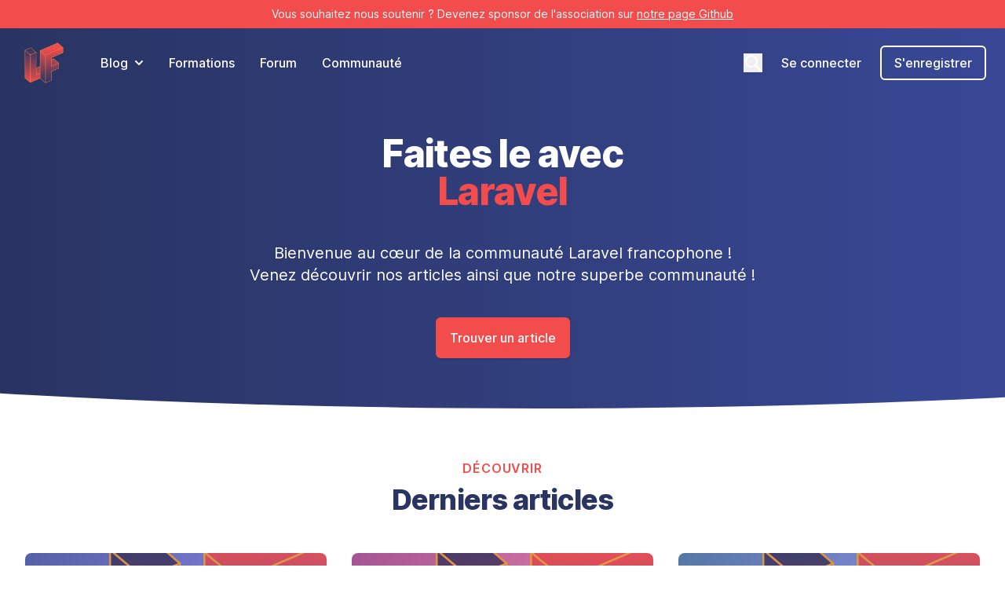

--- FILE ---
content_type: text/html; charset=UTF-8
request_url: https://laravel-france.com/
body_size: 9468
content:
<!DOCTYPE html>
<html lang="fr">

<head>
    <meta charset="utf-8">
    <meta name="viewport" content="width=device-width, initial-scale=1">
    <meta name="csrf-token" content="SqnxJ6eLNSc4pTP7hW2oQSLyPLYgDQdcSj6KElRU">
    <title>Laravel France - Bienvenue dans la communauté francophone</title>
        <meta name="description" content="Laravel France est la communauté francophone dédiée aux développeurs utilisant le framework PHP Laravel. Retrouvez des tutoriels, actualités, échanges, et ressources pour perfectionner vos compétences en développement web avec Laravel et l&#039;écosystème Laravel.">
    <link rel="preload" as="style" href="https://laravel-france.com/build/assets/app-UHLwagb7.css" /><link rel="modulepreload" href="https://laravel-france.com/build/assets/bootstrap-C92Af8fZ.js" /><link rel="stylesheet" href="https://laravel-france.com/build/assets/app-UHLwagb7.css" /><script type="module" src="https://laravel-france.com/build/assets/bootstrap-C92Af8fZ.js"></script>        <link rel="apple-touch-icon" sizes="180x180" href="https://laravel-france.com/build/assets/apple-touch-icon-DjIRk-eI.png">
    <link rel="icon" type="image/png" sizes="32x32" href="https://laravel-france.com/build/assets/favicon-32x32-BfkT389Y.png">
    <link rel="icon" type="image/png" sizes="16x16" href="https://laravel-france.com/build/assets/favicon-16x16-RQI_K-_Y.png">
    <link rel="manifest" href="https://laravel-france.com/build/assets/site-Dt8pBT45.webmanifest">
    <script defer data-domain='laravel-france.com' src='https://plausible.afla.dev/js/script.js'></script></head>

<body class="flex flex-col min-h-screen font-sans antialiased bg-white">
    
    <header class="bg-gradient-to-r from-secondary-900 to-secondary-800" x-data="{ isMobileOpened: false }">
        <a href="https://github.com/sponsors/afladev" class="block bg-primary-500 text-white text-center text-sm py-2 px-6">
            Vous souhaitez nous soutenir ? Devenez sponsor de l&#039;association sur
            <span class="underline underline-offset-2">
                notre page Github
            </span>
        </a>
        <div class="py-3">
            <nav class="relative flex items-center justify-between px-6 mx-auto max-w-7xl" aria-label="Global">
                <div class="flex items-center flex-1">
                    <div class="flex items-center justify-between w-full lg:w-auto">
                        <a href="https://laravel-france.com">
    <img
        class="w-16 h-16"
        src='https://laravel-france.com/build/assets/logo-CxedowO8.webp'
        srcset='https://laravel-france.com/build/assets/logo-200-DsPVcmMn.webp 200w'
        alt="Logo Laravel France - Retour à l&#039;accueil"
    >
</a>
                        <div class="flex items-center -mr-2 lg:hidden">
                            <button @click="isMobileOpened = true" type="button" class="bg-white hover:bg-gray-100 inline-flex items-center justify-center p-2 text-secondary-500 rounded-md focus:outline-none focus:ring-2 focus-ring-inset" aria-expanded="false">
                                <span class="sr-only">Ouvrir le menu principal</span>
                                <svg class="w-6 h-6" xmlns="http://www.w3.org/2000/svg" fill="none" viewBox="0 0 24 24" stroke="currentColor" aria-hidden="true">
                                    <path stroke-linecap="round" stroke-linejoin="round" stroke-width="2" d="M4 6h16M4 12h16M4 18h16" />
                                </svg>
                            </button>
                        </div>
                    </div>
                    <div class="hidden space-x-8 lg:flex lg:ml-10">
                        <div x-data="{ show: false }" class="relative">
                            <div @click="show = ! show" class="relative flex items-center cursor-pointer text-base font-medium text-white hover:text-primary-500 ease-in-out duration-300">
                                Blog
                                <svg class="-mr-1 ml-1 h-5 w-5" xmlns="http://www.w3.org/2000/svg" viewBox="0 0 20 20" fill="currentColor" aria-hidden="true">
                                    <path fill-rule="evenodd" d="M5.293 7.293a1 1 0 011.414 0L10 10.586l3.293-3.293a1 1 0 111.414 1.414l-4 4a1 1 0 01-1.414 0l-4-4a1 1 0 010-1.414z" clip-rule="evenodd" />
                                </svg>
                            </div>

                            <div x-cloak x-show="show" @click.outside="show = false" class="z-10 origin-top-right absolute right-0 mt-2 w-56 rounded-md shadow-lg bg-white ring-1 ring-black ring-opacity-5 divide-y divide-gray-100 focus:outline-none">
                                <div class="py-1">
                                    <a href="https://laravel-france.com/posts?categories=newscast,opinion" class="text-gray-700 block px-4 py-2 text-sm hover:bg-gray-100">
                                        Actualités et Opinions
                                    </a>
                                    <a href="https://laravel-france.com/posts?categories=tutorial" class="text-gray-700 block px-4 py-2 text-sm hover:bg-gray-100">
                                        Tutoriels
                                    </a>
                                    <a href="https://laravel-france.com/posts?categories=package" class="text-gray-700 block px-4 py-2 text-sm hover:bg-gray-100">
                                        Découverte de paquets
                                    </a>
                                </div>
                            </div>
                        </div>
                        <a href="https://laravel-france.com/bootcamps" class="text-base font-medium text-white hover:text-primary-500 ease-in-out duration-300">
                            Formations
                        </a>
                        <a href="https://laravel-france.com/forum" class="text-base font-medium text-white hover:text-primary-500 ease-in-out duration-300">
                            Forum
                        </a>
                        <a href="https://laravel-france.com/community" class="text-base font-medium text-white hover:text-primary-500 ease-in-out duration-300">
                            Communauté
                        </a>
                    </div>
                </div>
                <div class="hidden lg:flex lg:items-center lg:space-x-6">
                    <div class="pl-8 flex items-center" x-data="{ 'showSearchModal': false }">
                        <button @click="showSearchModal = ! showSearchModal; $nextTick(() => setTimeout(() => { $refs.input.focus(); }, 200) );" @keyup.escape="showSearchModal = false" class="text-base font-medium outline-0 text-white hover:text-primary-500 ease-in-out duration-300" aria-label="Recherche">
                            <svg xmlns="http://www.w3.org/2000/svg" class="h-6 w-6" fill="none" viewBox="0 0 24 24" stroke="currentColor" stroke-width="2">
                                <path stroke-linecap="round" stroke-linejoin="round" d="M21 21l-6-6m2-5a7 7 0 11-14 0 7 7 0 0114 0z" />
                            </svg>
                        </button>
                        <div x-cloak x-show="showSearchModal" tabindex="-1" aria-hidden="true" class="overflow-y-auto overflow-x-hidden fixed top-0 right-0 left-0 z-50 justify-center pt-36 flex w-full bg-gray-800 bg-opacity-70 md:inset-0 md:h-full">
                            <div class="relative w-full max-w-2xl h-full md:h-auto">
                                <!-- Modal content -->
                                <form class="relative bg-white rounded shadow" @click.outside="showSearchModal = false" method="GET" action="https://laravel-france.com/posts/search">
                                    <!-- Modal body -->
                                    <div class="p-3">
                                        <div class="relative">
                                            <div class="flex absolute inset-y-0 left-0 items-center pl-3 pointer-events-none">
                                                <svg class="w-5 h-5 text-gray-500" aria-hidden="true" fill="currentColor" viewBox="0 0 20 20" xmlns="http://www.w3.org/2000/svg">
                                                    <path fill-rule="evenodd" d="M8 4a4 4 0 100 8 4 4 0 000-8zM2 8a6 6 0 1110.89 3.476l4.817 4.817a1 1 0 01-1.414 1.414l-4.816-4.816A6 6 0 012 8z" clip-rule="evenodd"></path>
                                                </svg>
                                            </div>
                                            <input type="text" name="query" x-ref="input" id="search-navbar" class="block p-2 pl-10 w-full placeholder-gray-500 border-2 border-primary-500 rounded-md focus:outline-none focus:ring-0" placeholder="Recherche ...">
                                        </div>
                                    </div>
                                </form>
                            </div>
                        </div>
                    </div>
                                        <a href="https://laravel-france.com/login" class="text-base font-medium text-white hover:text-primary-500  ease-in-out duration-300">
                        Se connecter
                    </a>
                    <a href="https://laravel-france.com/login" class="inline-flex items-center px-4 py-2 text-base font-medium text-white bg-transparent border-2 border-white focus:outline-none focus:ring-0 rounded-md hover:bg-primary-500 hover:border-primary-500 ease-in-out duration-300">
                        S&#039;enregistrer
                    </a>
                                    </div>
            </nav>
        </div>

        
        <div x-cloak :class="isMobileOpened ? 'duration-100 ease-in opacity-100 scale-100' : 'duration-150 ease-out opacity-0 scale-95 pointer-events-none'" class="z-10 absolute inset-x-0 top-0 p-2 transition origin-top transform lg:hidden">
            <div class="overflow-hidden bg-white rounded-lg shadow-md ring-1 ring-black ring-opacity-5">
                <div class="flex items-center justify-between px-5 pt-4">
                    <a href="https://laravel-france.com">
    <img
        class="w-16 h-16"
        src='https://laravel-france.com/build/assets/logo-CxedowO8.webp'
        srcset='https://laravel-france.com/build/assets/logo-200-DsPVcmMn.webp 200w'
        alt="Logo Laravel France - Retour à l&#039;accueil"
    >
</a>
                    <div class="-mr-2">
                        <button @click="isMobileOpened = false" type="button" class="inline-flex items-center justify-center p-2 text-gray-400 bg-white rounded-md hover:bg-gray-100 focus:outline-none focus:ring-2 focus:ring-inset focus:ring-purple-600">
                            <span class="sr-only">Fermer le menu</span>
                            <!-- Heroicon name: outline/x -->
                            <svg class="w-6 h-6" xmlns="http://www.w3.org/2000/svg" fill="none" viewBox="0 0 24 24" stroke="currentColor" aria-hidden="true">
                                <path stroke-linecap="round" stroke-linejoin="round" stroke-width="2" d="M6 18L18 6M6 6l12 12" />
                            </svg>
                        </button>
                    </div>
                </div>
                <div class="pt-5 pb-6">
                    <div class="space-y-1">
                        <div class="relative px-2">
                            <form method="GET" action="https://laravel-france.com/posts/search">
                                <div class="flex absolute inset-y-0 left-0 items-center pl-5 pointer-events-none">
                                    <svg class="w-5 h-5 text-gray-500" aria-hidden="true" fill="currentColor" viewBox="0 0 20 20" xmlns="http://www.w3.org/2000/svg">
                                        <path fill-rule="evenodd" d="M8 4a4 4 0 100 8 4 4 0 000-8zM2 8a6 6 0 1110.89 3.476l4.817 4.817a1 1 0 01-1.414 1.414l-4.816-4.816A6 6 0 012 8z" clip-rule="evenodd"></path>
                                    </svg>
                                </div>
                                <input type="text" name="query" x-ref="input" id="search-navbar" class="block p-2 pl-10 w-full placeholder-gray-500 border-2 border-primary-500 rounded-md focus:ring-2 focus:ring-offset-2 focus:ring-offset-white focus:ring-secondary-400" placeholder="Recherche ...">
                            </form>
                        </div>

                        <div x-data="{ show: false }">
                            <div @click="show = ! show" class="flex items-center cursor-pointer block px-5 py-2 text-base font-medium text-gray-900 rounded-md hover:bg-gray-100' }}">
                                Blog
                                <svg class="-mr-1 ml-1 h-5 w-5" xmlns="http://www.w3.org/2000/svg" viewBox="0 0 20 20" fill="currentColor" aria-hidden="true">
                                    <path fill-rule="evenodd" d="M5.293 7.293a1 1 0 011.414 0L10 10.586l3.293-3.293a1 1 0 111.414 1.414l-4 4a1 1 0 01-1.414 0l-4-4a1 1 0 010-1.414z" clip-rule="evenodd" />
                                </svg>
                            </div>

                            <div x-cloak x-show="show" @click.outside="show = false" class="bg-gray-50">
                                <a href="https://laravel-france.com/posts?categories=newscast,opinion" class="block px-7 py-2 text-base font-medium text-gray-900 hover:bg-gray-100">Actualités et Opinions</a>
                                <a href="https://laravel-france.com/posts?categories=tutorial" class="block px-7 py-2 text-base font-medium text-gray-900 hover:bg-gray-100">Tutoriels</a>
                                <a href="https://laravel-france.com/posts?categories=package" class="block px-7 py-2 text-base font-medium text-gray-900 hover:bg-gray-100">Découverte de paquets</a>
                            </div>
                        </div>
                        <a href="https://laravel-france.com/forum" class="block px-5 py-2 text-base font-medium text-gray-900 rounded-md hover:bg-gray-100">Forum</a>
                        <a href="https://laravel-france.com/community" class="block px-5 py-2 text-base font-medium text-gray-900 rounded-md hover:bg-gray-100">Communauté</a>
                                                                    </div>
                                        <div class="px-5 mt-4">
                        <a class="inline-flex items-center justify-center space-x-2 px-4 py-3 font-medium text-center text-white rounded-md shadow bg-primary-500 border-2 border-primary-500 hover:bg-secondary-500 hover:border-secondary-500 focus:outline-none focus:bg-secondary-500 focus:border-secondary-500 transition duration-300 ease-out block w-full" href="https://laravel-france.com/login">
    S&#039;enregistrer
</a>
                    </div>
                    <div class="px-5 mt-6">
                        <p class="text-base font-medium text-center text-gray-500">
                            Déjà un compte ?
                            <a href="https://laravel-france.com/login" class="text-gray-900 hover:underline">Se connecter</a>
                        </p>
                    </div>
                                    </div>
            </div>
        </div>
    </header>

    <main class="relative flex-grow overflow-hidden">
        
<div x-ref="container" style="clip-path: ellipse(174% 100% at 53.72% 0%);" class="bg-gradient-to-r from-secondary-900 to-secondary-800 lg:overflow-hidden">
    <div class="mx-auto max-w-4xl text-center flex flex-col space-y-10 pt-12 pb-16">
        <h1 class="text-5xl font-extrabold tracking-tight text-white">
            <span class="block text-white">Faites le avec</span>
            <span class="block text-primary-500">Laravel</span>
        </h1>
        <div class="px-6 mx-auto text-center text-white text-xl">
            Bienvenue au cœur de la communauté Laravel francophone !<br/>
            Venez découvrir nos articles ainsi que notre superbe communauté !
        </div>
        <div class="mx-auto">
            <a class="inline-flex items-center justify-center space-x-2 px-4 py-3 font-medium text-center text-white rounded-md shadow bg-primary-500 border-2 border-primary-500 hover:bg-secondary-500 hover:border-secondary-500 focus:outline-none focus:bg-secondary-500 focus:border-secondary-500 transition duration-300 ease-out" href="https://laravel-france.com/posts">
    Trouver un article
</a>
        </div>
    </div>
</div>

<div class="bg-white py-16 lg:max-w-7xl mx-auto">
    <h2 class="text-base font-semibold text-center tracking-wider text-primary-500 uppercase">
        Découvrir
    </h2>
    <p class="mt-2 text-3xl font-extrabold text-center tracking-tight text-secondary-900 sm:text-4xl">
        Derniers articles
    </p>

    <div class="max-w-md px-4 mx-auto mt-12 sm:max-w-lg sm:px-6 lg:px-8 lg:max-w-7xl">
        <div class="grid gap-8 grid-cols-1 lg:grid-cols-3">
                            <a href="https://laravel-france.com/posts/gerez-vos-arbres-hierarchiques-avec-eloquent" class="group flex flex-col overflow-hidden transition-all rounded-lg shadow-lg focus:outline-none focus:ring focus:ring-primary-300">
    <div class="relative flex-shrink-0 overflow-hidden">
        <img class="object-cover w-full h-48 transition ease-in-out duration-150 group-hover:scale-110 group-focus:scale-110 group-hover:-rotate-3 group-focus:-rotate-3" src="https://cdn.laravel-france.com/images/covers/97dd8e53-119f-40fe-aa73-258917c0fce4.png" alt="" />
    </div>
    <div class="flex flex-col justify-between flex-1 p-6 bg-white">
        <div class="flex-1">
            <div class="flex items-center justify-between space-x-3">
                <div class="text-xs font-medium text-gray-500 py-0.5">
                    21 janvier 2026
                </div>
                <div class="text-xs font-medium uppercase text-primary-500 py-0.5">
                    Découverte de paquets
                </div>
            </div>
            <div class="block mt-4">
                <p class="text-xl font-semibold text-gray-900 transition ease-in-out duration-150 group-hover:text-primary-500 group-focus:text-primary-500">
                    Gérez vos arbres hiérarchiques avec Eloquent
                </p>
                <p class="mt-3 text-base text-gray-500">
                    Gérer des structures arborescentes en base de données peut rapidement devenir un casse-tête. Catégories, menus de navigation, organigrammes, commentaires imbriqués ... Les cas d&#039;usage sont nombreux et méritent une solution élégante.
                </p>
            </div>
        </div>
        <div class="flex space-x-3 text-sm text-gray-500 items-center mt-6">
            <img class="rounded-full w-8 h-8" src="https://cdn.laravel-france.com/images/avatars/51fcb046-f19c-4d0c-8731-8943d30b8916.webp" alt="Antoine Benevaut avatar">
            <p>Antoine Benevaut</p>
        </div>
    </div>
</a>
                            <a href="https://laravel-france.com/posts/simplifier-code-laravel-plugin-claude-code-taylor-otwell" class="group flex flex-col overflow-hidden transition-all rounded-lg shadow-lg focus:outline-none focus:ring focus:ring-primary-300">
    <div class="relative flex-shrink-0 overflow-hidden">
        <img class="object-cover w-full h-48 transition ease-in-out duration-150 group-hover:scale-110 group-focus:scale-110 group-hover:-rotate-3 group-focus:-rotate-3" src="https://cdn.laravel-france.com/images/covers/39bbe64f-7d0f-4105-803f-e1fa4dad6242.png" alt="" />
    </div>
    <div class="flex flex-col justify-between flex-1 p-6 bg-white">
        <div class="flex-1">
            <div class="flex items-center justify-between space-x-3">
                <div class="text-xs font-medium text-gray-500 py-0.5">
                    14 janvier 2026
                </div>
                <div class="text-xs font-medium uppercase text-primary-500 py-0.5">
                    Actualités
                </div>
            </div>
            <div class="block mt-4">
                <p class="text-xl font-semibold text-gray-900 transition ease-in-out duration-150 group-hover:text-primary-500 group-focus:text-primary-500">
                    Simplifier son code Laravel avec le plugin Claude Code de Taylor Otwell
                </p>
                <p class="mt-3 text-base text-gray-500">
                    Découverte du plugin Claude Code de Taylor Otwell pour simplifier son code Laravel !
                </p>
            </div>
        </div>
        <div class="flex space-x-3 text-sm text-gray-500 items-center mt-6">
            <img class="rounded-full w-8 h-8" src="https://cdn.laravel-france.com/images/avatars/f44d2506-7aac-4f78-9a2d-b0678e6f25f2.jpg" alt="Mathieu De Gracia avatar">
            <p>Mathieu De Gracia</p>
        </div>
    </div>
</a>
                            <a href="https://laravel-france.com/posts/evitez-les-bugs-de-pagination-et-les-bindings-casses-avec-selectsub" class="group flex flex-col overflow-hidden transition-all rounded-lg shadow-lg focus:outline-none focus:ring focus:ring-primary-300">
    <div class="relative flex-shrink-0 overflow-hidden">
        <img class="object-cover w-full h-48 transition ease-in-out duration-150 group-hover:scale-110 group-focus:scale-110 group-hover:-rotate-3 group-focus:-rotate-3" src="https://cdn.laravel-france.com/images/covers/e1613bb6-ad37-4690-a45b-72896cf6ca83.png" alt="" />
    </div>
    <div class="flex flex-col justify-between flex-1 p-6 bg-white">
        <div class="flex-1">
            <div class="flex items-center justify-between space-x-3">
                <div class="text-xs font-medium text-gray-500 py-0.5">
                    19 décembre 2025
                </div>
                <div class="text-xs font-medium uppercase text-primary-500 py-0.5">
                    Tutoriels
                </div>
            </div>
            <div class="block mt-4">
                <p class="text-xl font-semibold text-gray-900 transition ease-in-out duration-150 group-hover:text-primary-500 group-focus:text-primary-500">
                    Évitez les bugs de pagination et les bindings cassés avec SelectSub
                </p>
                <p class="mt-3 text-base text-gray-500">
                    Marre des sous-requêtes qui bloquent la pagination, des bindings SQL qui se mélangent et des requêtes de comptage ralenties par des agrégations inutiles ?
                </p>
            </div>
        </div>
        <div class="flex space-x-3 text-sm text-gray-500 items-center mt-6">
            <img class="rounded-full w-8 h-8" src="https://cdn.laravel-france.com/images/avatars/f1111006-716a-4007-b871-7a7ad50e6974.png" alt="Ludovic Guénet 🪃 avatar">
            <p>Ludovic Guénet 🪃</p>
        </div>
    </div>
</a>
                            <a href="https://laravel-france.com/posts/clean-architecture-conduire-le-changement-au-sein-une-equipe" class="group flex flex-col overflow-hidden transition-all rounded-lg shadow-lg focus:outline-none focus:ring focus:ring-primary-300">
    <div class="relative flex-shrink-0 overflow-hidden">
        <img class="object-cover w-full h-48 transition ease-in-out duration-150 group-hover:scale-110 group-focus:scale-110 group-hover:-rotate-3 group-focus:-rotate-3" src="https://cdn.laravel-france.com/images/covers/703baecd-a644-4df3-a5e1-c073fd940249.png" alt="" />
    </div>
    <div class="flex flex-col justify-between flex-1 p-6 bg-white">
        <div class="flex-1">
            <div class="flex items-center justify-between space-x-3">
                <div class="text-xs font-medium text-gray-500 py-0.5">
                    9 décembre 2025
                </div>
                <div class="text-xs font-medium uppercase text-primary-500 py-0.5">
                    Opinions
                </div>
            </div>
            <div class="block mt-4">
                <p class="text-xl font-semibold text-gray-900 transition ease-in-out duration-150 group-hover:text-primary-500 group-focus:text-primary-500">
                    Clean Architecture : conduire le changement au sein d&#039;une équipe
                </p>
                <p class="mt-3 text-base text-gray-500">
                    Retour d’expérience sur la transformation d’une application en terrain d’apprentissage collectif autour de la Clean Architecture : enjeux, difficultés et enseignements.
                </p>
            </div>
        </div>
        <div class="flex space-x-3 text-sm text-gray-500 items-center mt-6">
            <img class="rounded-full w-8 h-8" src="https://cdn.laravel-france.com/images/avatars/f44d2506-7aac-4f78-9a2d-b0678e6f25f2.jpg" alt="Mathieu De Gracia avatar">
            <p>Mathieu De Gracia</p>
        </div>
    </div>
</a>
                            <a href="https://laravel-france.com/posts/a-table-cest-sushi-ce-midi" class="group flex flex-col overflow-hidden transition-all rounded-lg shadow-lg focus:outline-none focus:ring focus:ring-primary-300">
    <div class="relative flex-shrink-0 overflow-hidden">
        <img class="object-cover w-full h-48 transition ease-in-out duration-150 group-hover:scale-110 group-focus:scale-110 group-hover:-rotate-3 group-focus:-rotate-3" src="https://cdn.laravel-france.com/images/covers/bc0a518f-db89-4aea-9899-1fbf84e3e0a5.png" alt="" />
    </div>
    <div class="flex flex-col justify-between flex-1 p-6 bg-white">
        <div class="flex-1">
            <div class="flex items-center justify-between space-x-3">
                <div class="text-xs font-medium text-gray-500 py-0.5">
                    4 décembre 2025
                </div>
                <div class="text-xs font-medium uppercase text-primary-500 py-0.5">
                    Découverte de paquets
                </div>
            </div>
            <div class="block mt-4">
                <p class="text-xl font-semibold text-gray-900 transition ease-in-out duration-150 group-hover:text-primary-500 group-focus:text-primary-500">
                    À table ! C&#039;est Sushi ce midi
                </p>
                <p class="mt-3 text-base text-gray-500">
                    Sushi, cette librairie permet d&#039;utiliser des modèles Eloquent avec comme source de données un tableau à la place d&#039;une base de données.
                </p>
            </div>
        </div>
        <div class="flex space-x-3 text-sm text-gray-500 items-center mt-6">
            <img class="rounded-full w-8 h-8" src="https://cdn.laravel-france.com/images/avatars/51fcb046-f19c-4d0c-8731-8943d30b8916.webp" alt="Antoine Benevaut avatar">
            <p>Antoine Benevaut</p>
        </div>
    </div>
</a>
                            <a href="https://laravel-france.com/posts/mettre-en-place-les-passkeys-et-la-biometrie-dans-laravel" class="group flex flex-col overflow-hidden transition-all rounded-lg shadow-lg focus:outline-none focus:ring focus:ring-primary-300">
    <div class="relative flex-shrink-0 overflow-hidden">
        <img class="object-cover w-full h-48 transition ease-in-out duration-150 group-hover:scale-110 group-focus:scale-110 group-hover:-rotate-3 group-focus:-rotate-3" src="https://cdn.laravel-france.com/images/covers/f10fd434-ffa1-4f24-b58b-09106b23f94f.png" alt="" />
    </div>
    <div class="flex flex-col justify-between flex-1 p-6 bg-white">
        <div class="flex-1">
            <div class="flex items-center justify-between space-x-3">
                <div class="text-xs font-medium text-gray-500 py-0.5">
                    27 novembre 2025
                </div>
                <div class="text-xs font-medium uppercase text-primary-500 py-0.5">
                    Découverte de paquets
                </div>
            </div>
            <div class="block mt-4">
                <p class="text-xl font-semibold text-gray-900 transition ease-in-out duration-150 group-hover:text-primary-500 group-focus:text-primary-500">
                    Laravel et Passkeys : une authentification biométrique et sans mot de passe
                </p>
                <p class="mt-3 text-base text-gray-500">
                    Découvrez comment intégrer les Passkeys dans Laravel grâce à WebAuthn pour activer une authentification sécurisée et sans mot de passe.
                </p>
            </div>
        </div>
        <div class="flex space-x-3 text-sm text-gray-500 items-center mt-6">
            <img class="rounded-full w-8 h-8" src="https://cdn.laravel-france.com/images/avatars/89bfe9e7-3cc6-419c-ad64-912da4c40b4f.webp" alt="Rémy Guillermic avatar">
            <p>Rémy Guillermic</p>
        </div>
    </div>
</a>
                            <a href="https://laravel-france.com/posts/la-methode-mikado-a-la-rescousse-de-nos-refactos" class="group flex flex-col overflow-hidden transition-all rounded-lg shadow-lg focus:outline-none focus:ring focus:ring-primary-300">
    <div class="relative flex-shrink-0 overflow-hidden">
        <img class="object-cover w-full h-48 transition ease-in-out duration-150 group-hover:scale-110 group-focus:scale-110 group-hover:-rotate-3 group-focus:-rotate-3" src="https://cdn.laravel-france.com/images/covers/2746f16b-cfc6-4ad0-ab5e-a84e132bbfa3.png" alt="" />
    </div>
    <div class="flex flex-col justify-between flex-1 p-6 bg-white">
        <div class="flex-1">
            <div class="flex items-center justify-between space-x-3">
                <div class="text-xs font-medium text-gray-500 py-0.5">
                    18 novembre 2025
                </div>
                <div class="text-xs font-medium uppercase text-primary-500 py-0.5">
                    Tutoriels
                </div>
            </div>
            <div class="block mt-4">
                <p class="text-xl font-semibold text-gray-900 transition ease-in-out duration-150 group-hover:text-primary-500 group-focus:text-primary-500">
                    La méthode Mikado à la rescousse de nos refactos !
                </p>
                <p class="mt-3 text-base text-gray-500">
                    Découvrons ensemble la méthode Mikado qui nous aide à refactoriser de manière itérative et logique notre code
                </p>
            </div>
        </div>
        <div class="flex space-x-3 text-sm text-gray-500 items-center mt-6">
            <img class="rounded-full w-8 h-8" src="https://cdn.laravel-france.com/images/avatars/e6faeab5-e879-4192-b2e0-ea2ce96826d0.png" alt="William Suppo avatar">
            <p>William Suppo</p>
        </div>
    </div>
</a>
                            <a href="https://laravel-france.com/posts/laravel-12-deferred-queue-et-failover-les-deux-fonctionnalites-qui-changent-tout" class="group flex flex-col overflow-hidden transition-all rounded-lg shadow-lg focus:outline-none focus:ring focus:ring-primary-300">
    <div class="relative flex-shrink-0 overflow-hidden">
        <img class="object-cover w-full h-48 transition ease-in-out duration-150 group-hover:scale-110 group-focus:scale-110 group-hover:-rotate-3 group-focus:-rotate-3" src="https://cdn.laravel-france.com/images/covers/cd162122-25ab-44d6-8efc-92303ac80309.png" alt="" />
    </div>
    <div class="flex flex-col justify-between flex-1 p-6 bg-white">
        <div class="flex-1">
            <div class="flex items-center justify-between space-x-3">
                <div class="text-xs font-medium text-gray-500 py-0.5">
                    13 novembre 2025
                </div>
                <div class="text-xs font-medium uppercase text-primary-500 py-0.5">
                    Actualités
                </div>
            </div>
            <div class="block mt-4">
                <p class="text-xl font-semibold text-gray-900 transition ease-in-out duration-150 group-hover:text-primary-500 group-focus:text-primary-500">
                    Laravel 12 : Deferred Queue et Failover, les deux fonctionnalités qui changent tout
                </p>
                <p class="mt-3 text-base text-gray-500">
                    Laravel 12 : Deferred Queue et Failover, les deux fonctionnalités qui changent tout
                </p>
            </div>
        </div>
        <div class="flex space-x-3 text-sm text-gray-500 items-center mt-6">
            <img class="rounded-full w-8 h-8" src="https://cdn.laravel-france.com/images/avatars/f1111006-716a-4007-b871-7a7ad50e6974.png" alt="Ludovic Guénet 🪃 avatar">
            <p>Ludovic Guénet 🪃</p>
        </div>
    </div>
</a>
                            <a href="https://laravel-france.com/posts/afup-day-2026" class="group flex flex-col overflow-hidden transition-all rounded-lg shadow-lg focus:outline-none focus:ring focus:ring-primary-300">
    <div class="relative flex-shrink-0 overflow-hidden">
        <img class="object-cover w-full h-48 transition ease-in-out duration-150 group-hover:scale-110 group-focus:scale-110 group-hover:-rotate-3 group-focus:-rotate-3" src="https://cdn.laravel-france.com/images/covers/5111315a-3ace-49fc-99cc-06d0e111287e.png" alt="" />
    </div>
    <div class="flex flex-col justify-between flex-1 p-6 bg-white">
        <div class="flex-1">
            <div class="flex items-center justify-between space-x-3">
                <div class="text-xs font-medium text-gray-500 py-0.5">
                    2 novembre 2025
                </div>
                <div class="text-xs font-medium uppercase text-primary-500 py-0.5">
                    Actualités
                </div>
            </div>
            <div class="block mt-4">
                <p class="text-xl font-semibold text-gray-900 transition ease-in-out duration-150 group-hover:text-primary-500 group-focus:text-primary-500">
                    AFUP Day 2026 : Partagez votre expertise Laravel !
                </p>
                <p class="mt-3 text-base text-gray-500">
                    L’AFUP Day 2026 revient dans quatre villes françaises, une occasion unique de monter sur scène et présenter vos idées et projets !
                </p>
            </div>
        </div>
        <div class="flex space-x-3 text-sm text-gray-500 items-center mt-6">
            <img class="rounded-full w-8 h-8" src="https://cdn.laravel-france.com/images/avatars/f44d2506-7aac-4f78-9a2d-b0678e6f25f2.jpg" alt="Mathieu De Gracia avatar">
            <p>Mathieu De Gracia</p>
        </div>
    </div>
</a>
                    </div>
        <div class="mt-12 text-center">
            <a class="inline-flex items-center justify-center space-x-2 px-4 py-3 font-medium text-center text-white rounded-md shadow bg-primary-500 border-2 border-primary-500 hover:bg-secondary-500 hover:border-secondary-500 focus:outline-none focus:bg-secondary-500 focus:border-secondary-500 transition duration-300 ease-out block w-full sm:w-auto" href="https://laravel-france.com/posts">
    Voir plus d&#039;articles
</a>
        </div>
    </div>
</div>


<div id='newsletters' class="bg-gray-50">
    <div class="max-w-4xl px-6 py-16 mx-auto sm:py-24 lg:max-w-7xl lg:px-8 lg:flex lg:items-center lg:justify-between">
        <h2 class="text-4xl font-extrabold tracking-tight text-gray-900 sm:text-4xl">
            <span class="block text-secondary-900">Envie d&#039;en savoir plus au sujet de Laravel ?</span>
            <span class="block text-primary-500">Inscrivez-vous à notre Newsletter.</span>
        </h2>
        <div class="mt-8 lg:mt-0 lg:ml-8">
            <form action='https://laravel-france.com/newsletters/subscribe' method='post' class="sm:flex">
                <input type="hidden" name="_token" value="SqnxJ6eLNSc4pTP7hW2oQSLyPLYgDQdcSj6KElRU" autocomplete="off">                <div id="my_name_qz7q1HwQRgkOP5i5_wrap" style="display: none" aria-hidden="true">
        <input id="my_name_qz7q1HwQRgkOP5i5"
               name="my_name_qz7q1HwQRgkOP5i5"
               type="text"
               value=""
                              autocomplete="nope"
               tabindex="-1">
        <input name="valid_from"
               type="text"
               value="[base64]"
                              autocomplete="off"
               tabindex="-1">
    </div>
                <label for="email" class="sr-only">Email</label>
                <input name="honey_pot" type="hidden" value=''>
                <input id="email" name="email" type="email" autocomplete="email" required class="w-full px-5 py-3 placeholder-gray-500 border-2 border-primary-500 rounded-md focus:ring-2 focus:ring-offset-2 focus:ring-offset-white focus:ring-secondary-900 sm:max-w-xs" placeholder="Entrez votre email" />
                <button type="submit" class="block px-4 py-3 font-medium text-center text-white rounded-md shadow bg-primary-500 border-2 border-primary-500 hover:bg-secondary-500 hover:border-secondary-500 focus:outline-none focus:bg-secondary-500 focus:border-secondary-500 transition duration-300 ease-out mt-3 w-full rounded-md sm:mt-0 sm:ml-3 sm:flex-shrink-0 sm:w-auto">
    Souscrire
</button>
            </form>
        </div>
    </div>
</div>


<div class="py-16 bg-white sm:py-24">
    <div class="max-w-md px-4 mx-auto text-center sm:max-w-3xl sm:px-6 lg:px-8 lg:max-w-7xl">
        <h2 class="text-base font-semibold text-center tracking-wider text-primary-500 uppercase">
            A la découverte de la communauté
        </h2>
        <p class="mt-2 text-3xl font-extrabold text-center tracking-tight text-secondary-900 sm:text-4xl">
            Derniers liens partagés
        </p>
    </div>

    <div class="max-w-md px-4 mx-auto mt-12 sm:max-w-lg sm:px-6 lg:px-8 lg:max-w-7xl">
        <div class="grid gap-8 lg:grid-cols-3">
                            <a href="https://laravel-france.com/resources/1235/redirect" class="flex flex-col justify-between space-y-5 overflow-hidden rounded-lg shadow-lg bg-white p-4 transition ease-in-out duration-150 border border-gray-200 hover:border-primary-300 group">
    <div class="flex flex-col space-y-1">
        <div class="text-lg font-semibold group-hover:text-primary-500 transition ease-in-out duration-150">
            A Flat File Blog with Laravel Folio and Markdown
        </div>
        <div class="text-gray-400 text-xs font-normal">
            (tomirons.me)
        </div>
    </div>

    <div class="flex justify-between text-sm text-gray-500">
        <div>15 janvier 2026</div>
        <div>Antoine Benevaut</div>
    </div>
</a>
                            <a href="https://laravel-france.com/resources/1234/redirect" class="flex flex-col justify-between space-y-5 overflow-hidden rounded-lg shadow-lg bg-white p-4 transition ease-in-out duration-150 border border-gray-200 hover:border-primary-300 group">
    <div class="flex flex-col space-y-1">
        <div class="text-lg font-semibold group-hover:text-primary-500 transition ease-in-out duration-150">
            Performant Laravel by Fideloper
        </div>
        <div class="text-gray-400 text-xs font-normal">
            (serversforhackers.com)
        </div>
    </div>

    <div class="flex justify-between text-sm text-gray-500">
        <div>14 janvier 2026</div>
        <div>Antoine Benevaut</div>
    </div>
</a>
                            <a href="https://laravel-france.com/resources/1233/redirect" class="flex flex-col justify-between space-y-5 overflow-hidden rounded-lg shadow-lg bg-white p-4 transition ease-in-out duration-150 border border-gray-200 hover:border-primary-300 group">
    <div class="flex flex-col space-y-1">
        <div class="text-lg font-semibold group-hover:text-primary-500 transition ease-in-out duration-150">
            RegexParser : Analyse statique, Linter et Optimiseur pour PHP
        </div>
        <div class="text-gray-400 text-xs font-normal">
            (github.com)
        </div>
    </div>

    <div class="flex justify-between text-sm text-gray-500">
        <div>5 janvier 2026</div>
        <div>yoeunes</div>
    </div>
</a>
                            <a href="https://laravel-france.com/resources/1232/redirect" class="flex flex-col justify-between space-y-5 overflow-hidden rounded-lg shadow-lg bg-white p-4 transition ease-in-out duration-150 border border-gray-200 hover:border-primary-300 group">
    <div class="flex flex-col space-y-1">
        <div class="text-lg font-semibold group-hover:text-primary-500 transition ease-in-out duration-150">
            Seven Virtues of a Good Object
        </div>
        <div class="text-gray-400 text-xs font-normal">
            (www.yegor256.com)
        </div>
    </div>

    <div class="flex justify-between text-sm text-gray-500">
        <div>19 décembre 2025</div>
        <div>Mathieu De Gracia</div>
    </div>
</a>
                            <a href="https://laravel-france.com/resources/1231/redirect" class="flex flex-col justify-between space-y-5 overflow-hidden rounded-lg shadow-lg bg-white p-4 transition ease-in-out duration-150 border border-gray-200 hover:border-primary-300 group">
    <div class="flex flex-col space-y-1">
        <div class="text-lg font-semibold group-hover:text-primary-500 transition ease-in-out duration-150">
            ShipMark : Des releases propres, documentées, automatisées
        </div>
        <div class="text-gray-400 text-xs font-normal">
            (www.shipmark.tech)
        </div>
    </div>

    <div class="flex justify-between text-sm text-gray-500">
        <div>8 décembre 2025</div>
        <div>Jean-Marc Strauven</div>
    </div>
</a>
                            <a href="https://laravel-france.com/resources/1228/redirect" class="flex flex-col justify-between space-y-5 overflow-hidden rounded-lg shadow-lg bg-white p-4 transition ease-in-out duration-150 border border-gray-200 hover:border-primary-300 group">
    <div class="flex flex-col space-y-1">
        <div class="text-lg font-semibold group-hover:text-primary-500 transition ease-in-out duration-150">
            Comment nous avons débloqué notre flux de PRs en 4 mois
        </div>
        <div class="text-gray-400 text-xs font-normal">
            (blog.lepine.pro)
        </div>
    </div>

    <div class="flex justify-between text-sm text-gray-500">
        <div>7 décembre 2025</div>
        <div>Mathieu De Gracia</div>
    </div>
</a>
                    </div>
        <div class="mt-12 flex space-x-4 justify-center">
            <a class="inline-flex items-center justify-center space-x-2 px-4 py-3 font-medium text-center text-white rounded-md shadow bg-primary-500 border-2 border-primary-500 hover:bg-secondary-500 hover:border-secondary-500 focus:outline-none focus:bg-secondary-500 focus:border-secondary-500 transition duration-300 ease-out block w-full sm:w-auto" href="https://laravel-france.com/resources">
    Voir plus de partages
</a>
            <a class="inline-flex items-center justify-center space-x-2 px-4 py-3 font-medium text-center text-primary-500 rounded-md shadow bg-transparent border-2 border-primary-500 hover:bg-secondary-500 hover:border-secondary-500 hover:text-white focus:outline-none focus:bg-secondary-500 focus:border-secondary-500 transition duration-300 ease-out" href="https://laravel-france.com/admin/resources/create">
    Proposer un lien
</a>
        </div>
    </div>
</div>

    </main>

    <footer class="bg-gradient-to-r from-secondary-900 to-secondary-800 text-white py-10">
        <div class="flex flex-col items-center justify-center sm:space-x-4 mx-auto max-w-7xl sm:px-6 sm:flex-row">
            <div class="flex space-x-4">
                <a href="https://twitter.com/laravel_france" class="hover:text-primary-500">
                    <span class="sr-only">Twitter</span>
                    <svg class="w-6 h-6" fill="currentColor" viewBox="0 0 512 512" aria-hidden="true">
                        <path d="M389.2 48h70.6L305.6 224.2 487 464H345L233.7 318.6 106.5 464H35.8L200.7 275.5 26.8 48H172.4L272.9 180.9 389.2 48zM364.4 421.8h39.1L151.1 88h-42L364.4 421.8z" />
                    </svg>
                </a>
                <a href="https://laravel-france.com/discord" class="hover:text-primary-500">
                    <span class="sr-only">Discord</span>
                    <svg class="w-6 h-6" viewBox="0 0 71 55" fill="none" xmlns="http://www.w3.org/2000/svg">
                        <g clip-path="url(#clip0)">
                            <path d="M60.1045 4.8978C55.5792 2.8214 50.7265 1.2916 45.6527 0.41542C45.5603 0.39851 45.468 0.440769 45.4204 0.525289C44.7963 1.6353 44.105 3.0834 43.6209 4.2216C38.1637 3.4046 32.7345 3.4046 27.3892 4.2216C26.905 3.0581 26.1886 1.6353 25.5617 0.525289C25.5141 0.443589 25.4218 0.40133 25.3294 0.41542C20.2584 1.2888 15.4057 2.8186 10.8776 4.8978C10.8384 4.9147 10.8048 4.9429 10.7825 4.9795C1.57795 18.7309 -0.943561 32.1443 0.293408 45.3914C0.299005 45.4562 0.335386 45.5182 0.385761 45.5576C6.45866 50.0174 12.3413 52.7249 18.1147 54.5195C18.2071 54.5477 18.305 54.5139 18.3638 54.4378C19.7295 52.5728 20.9469 50.6063 21.9907 48.5383C22.0523 48.4172 21.9935 48.2735 21.8676 48.2256C19.9366 47.4931 18.0979 46.6 16.3292 45.5858C16.1893 45.5041 16.1781 45.304 16.3068 45.2082C16.679 44.9293 17.0513 44.6391 17.4067 44.3461C17.471 44.2926 17.5606 44.2813 17.6362 44.3151C29.2558 49.6202 41.8354 49.6202 53.3179 44.3151C53.3935 44.2785 53.4831 44.2898 53.5502 44.3433C53.9057 44.6363 54.2779 44.9293 54.6529 45.2082C54.7816 45.304 54.7732 45.5041 54.6333 45.5858C52.8646 46.6197 51.0259 47.4931 49.0921 48.2228C48.9662 48.2707 48.9102 48.4172 48.9718 48.5383C50.038 50.6034 51.2554 52.5699 52.5959 54.435C52.6519 54.5139 52.7526 54.5477 52.845 54.5195C58.6464 52.7249 64.529 50.0174 70.6019 45.5576C70.6551 45.5182 70.6887 45.459 70.6943 45.3942C72.1747 30.0791 68.2147 16.7757 60.1968 4.9823C60.1772 4.9429 60.1437 4.9147 60.1045 4.8978ZM23.7259 37.3253C20.2276 37.3253 17.3451 34.1136 17.3451 30.1693C17.3451 26.225 20.1717 23.0133 23.7259 23.0133C27.308 23.0133 30.1626 26.2532 30.1066 30.1693C30.1066 34.1136 27.28 37.3253 23.7259 37.3253ZM47.3178 37.3253C43.8196 37.3253 40.9371 34.1136 40.9371 30.1693C40.9371 26.225 43.7636 23.0133 47.3178 23.0133C50.9 23.0133 53.7545 26.2532 53.6986 30.1693C53.6986 34.1136 50.9 37.3253 47.3178 37.3253Z" fill="currentColor" />
                        </g>
                        <defs>
                            <clipPath id="clip0">
                                <rect width="71" height="55" fill="white" />
                            </clipPath>
                        </defs>
                    </svg>
                </a>
                <a href="https://laravel-france.com/rss" class="hover:text-primary-500">
                    <span class="sr-only">RSS</span>
                    <svg xmlns="http://www.w3.org/2000/svg" viewBox="0 0 20 20" class="w-6 h-6" fill="currentColor">
                        <path d="M5 3a1 1 0 000 2c5.523 0 10 4.477 10 10a1 1 0 102 0C17 8.373 11.627 3 5 3z" />
                        <path d="M4 9a1 1 0 011-1 7 7 0 017 7 1 1 0 11-2 0 5 5 0 00-5-5 1 1 0 01-1-1zM3 15a2 2 0 114 0 2 2 0 01-4 0z" />
                    </svg>
                </a>
                <a href="https://github.com/laravel-fr" class="hover:text-primary-500">
                    <span class="sr-only">GitHub</span>
                    <svg class="w-6 h-6" fill="currentColor" viewBox="0 0 24 24" aria-hidden="true">
                        <path fill-rule="evenodd" d="M12 2C6.477 2 2 6.484 2 12.017c0 4.425 2.865 8.18 6.839 9.504.5.092.682-.217.682-.483 0-.237-.008-.868-.013-1.703-2.782.605-3.369-1.343-3.369-1.343-.454-1.158-1.11-1.466-1.11-1.466-.908-.62.069-.608.069-.608 1.003.07 1.531 1.032 1.531 1.032.892 1.53 2.341 1.088 2.91.832.092-.647.35-1.088.636-1.338-2.22-.253-4.555-1.113-4.555-4.951 0-1.093.39-1.988 1.029-2.688-.103-.253-.446-1.272.098-2.65 0 0 .84-.27 2.75 1.026A9.564 9.564 0 0112 6.844c.85.004 1.705.115 2.504.337 1.909-1.296 2.747-1.027 2.747-1.027.546 1.379.202 2.398.1 2.651.64.7 1.028 1.595 1.028 2.688 0 3.848-2.339 4.695-4.566 4.943.359.309.678.92.678 1.855 0 1.338-.012 2.419-.012 2.747 0 .268.18.58.688.482A10.019 10.019 0 0022 12.017C22 6.484 17.522 2 12 2z" clip-rule="evenodd" />
                    </svg>
                </a>
                <a href="https://www.linkedin.com/company/laravel-france/" class="hover:text-primary-500">
                    <span class="sr-only">LinkedIn</span>
                    <svg class="w-6 h-6" xmlns="http://www.w3.org/2000/svg" fill="currentColor" viewBox="0 0 448 512">
                        <path d="M100.28 448H7.4V148.9h92.88zM53.79 108.1C24.09 108.1 0 83.6 0 53.1S24.09 0 53.79 0s53.8 24.5 53.8 53.1-24.1 54.1-53.8 54.1zm394.4 339.9h-92.6V302.4c0-34.7-13.4-58.4-46.7-58.4-25.4 0-40.5 17.1-47.1 33.7-2.4 5.9-3 14.2-3 22.5v147.8H166.4c.4-240 0-264.1 0-264.1h92.6v37.4c12.3-19 34.2-46 83.3-46 60.8 0 106.3 39.7 106.3 125.1z" />
                    </svg>
                </a>
            </div>
        </div>

        <div class="mt-4 flex items-center justify-center space-x-4">
            <a class="hyperlink" href="https://laravel-france.com/legals">Mentions légales</a>
            <span>•</span>
            <a class="hyperlink" href="https://laravel-france.com/about">A propos</a>
        </div>

        <div class="mt-4">
            <p class="text-sm text-center">
                &copy; 2026 <a class="hyperlink" href='https://afla.dev'>AFLA</a>, tous droits réservés
            </p>
        </div>
    </footer>
</body>

</html>
